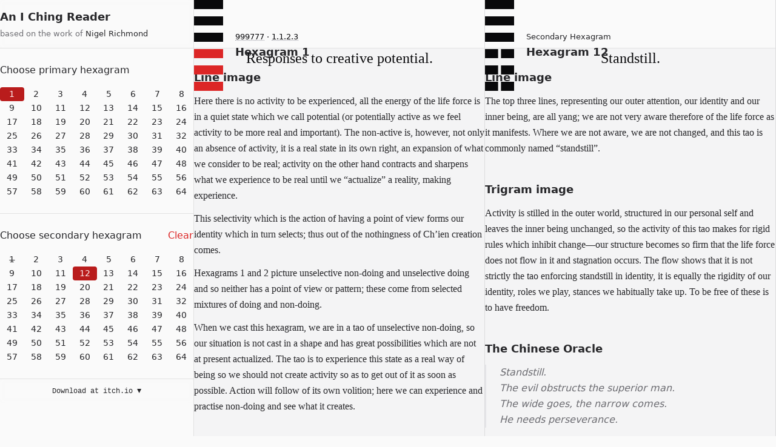

--- FILE ---
content_type: text/html; charset=utf-8
request_url: https://iching.tools/1.1.2.3
body_size: 6758
content:
<!DOCTYPE html><html lang="en"><head><title>1.1.2.3 · Responses to creative potential.</title><link href="../styles.css" rel="stylesheet" type="text/css"/><link rel="icon" href="data:image/svg+xml,&lt;svg xmlns='http://www.w3.org/2000/svg' width='128' height='128'>
    &lt;style>
      text { fill: black }
      @media (prefers-color-scheme: dark) {
        text { fill: white; opacity: 80% }
      }
    &lt;/style>
    &lt;text y='84%' font-size='128' text-anchor='middle' x='50%'>
      ䷀
    &lt;/text>
  &lt;/svg>"/><meta name="viewport" content="width=device-width, initial-scale=1.0, viewport-fit=cover"/><meta name="description" content="An online version of Nigel Richmond’s “The I Ching Oracle”."/><meta charSet="UTF-8"/><link rel="sitemap" href="../sitemap-index.xml"/></head><body class><div class="Layout"><div class="Navigation"><div class="AppHeader"><header><a href=".." tabIndex="0">An I Ching Reader</a><small>based on the work of <a href="https://www.biroco.com/yijing/richmond.htm" target="_blank" tabIndex="0">Nigel Richmond</a></small></header></div><nav class="HnPicker" aria-labelledby="primary-hnPicker"><h2 id="primary-hnPicker"><span>Choose primary hexagram</span></h2><div class="container"><a href="../1/12" aria-current="true">1</a><a href="../2/12">2</a><a href="../3/12">3</a><a href="../4/12">4</a><a href="../5/12">5</a><a href="../6/12">6</a><a href="../7/12">7</a><a href="../8/12">8</a><a href="../9/12">9</a><a href="../10/12">10</a><a href="../11/12">11</a><a href="../12">12</a><a href="../13/12">13</a><a href="../14/12">14</a><a href="../15/12">15</a><a href="../16/12">16</a><a href="../17/12">17</a><a href="../18/12">18</a><a href="../19/12">19</a><a href="../20/12">20</a><a href="../21/12">21</a><a href="../22/12">22</a><a href="../23/12">23</a><a href="../24/12">24</a><a href="../25/12">25</a><a href="../26/12">26</a><a href="../27/12">27</a><a href="../28/12">28</a><a href="../29/12">29</a><a href="../30/12">30</a><a href="../31/12">31</a><a href="../32/12">32</a><a href="../33/12">33</a><a href="../34/12">34</a><a href="../35/12">35</a><a href="../36/12">36</a><a href="../37/12">37</a><a href="../38/12">38</a><a href="../39/12">39</a><a href="../40/12">40</a><a href="../41/12">41</a><a href="../42/12">42</a><a href="../43/12">43</a><a href="../44/12">44</a><a href="../45/12">45</a><a href="../46/12">46</a><a href="../47/12">47</a><a href="../48/12">48</a><a href="../49/12">49</a><a href="../50/12">50</a><a href="../51/12">51</a><a href="../52/12">52</a><a href="../53/12">53</a><a href="../54/12">54</a><a href="../55/12">55</a><a href="../56/12">56</a><a href="../57/12">57</a><a href="../58/12">58</a><a href="../59/12">59</a><a href="../60/12">60</a><a href="../61/12">61</a><a href="../62/12">62</a><a href="../63/12">63</a><a href="../64/12">64</a></div></nav><hr/><nav class="HnPicker" aria-labelledby="secondary-hnPicker"><h2 id="secondary-hnPicker"><span>Choose secondary hexagram</span><a href="../1">Clear</a></h2><div class="container"><a href="../1/1" aria-disabled="true" disabled>1</a><a href="../1/2">2</a><a href="../1/3">3</a><a href="../1/4">4</a><a href="../1/5">5</a><a href="../1/6">6</a><a href="../1/7">7</a><a href="../1/8">8</a><a href="../1/9">9</a><a href="../1/10">10</a><a href="../1/11">11</a><a href="../1/12" aria-current="true">12</a><a href="../1/13">13</a><a href="../1/14">14</a><a href="../1/15">15</a><a href="../1/16">16</a><a href="../1/17">17</a><a href="../1/18">18</a><a href="../1/19">19</a><a href="../1/20">20</a><a href="../1/21">21</a><a href="../1/22">22</a><a href="../1/23">23</a><a href="../1/24">24</a><a href="../1/25">25</a><a href="../1/26">26</a><a href="../1/27">27</a><a href="../1/28">28</a><a href="../1/29">29</a><a href="../1/30">30</a><a href="../1/31">31</a><a href="../1/32">32</a><a href="../1/33">33</a><a href="../1/34">34</a><a href="../1/35">35</a><a href="../1/36">36</a><a href="../1/37">37</a><a href="../1/38">38</a><a href="../1/39">39</a><a href="../1/40">40</a><a href="../1/41">41</a><a href="../1/42">42</a><a href="../1/43">43</a><a href="../1/44">44</a><a href="../1/45">45</a><a href="../1/46">46</a><a href="../1/47">47</a><a href="../1/48">48</a><a href="../1/49">49</a><a href="../1/50">50</a><a href="../1/51">51</a><a href="../1/52">52</a><a href="../1/53">53</a><a href="../1/54">54</a><a href="../1/55">55</a><a href="../1/56">56</a><a href="../1/57">57</a><a href="../1/58">58</a><a href="../1/59">59</a><a href="../1/60">60</a><a href="../1/61">61</a><a href="../1/62">62</a><a href="../1/63">63</a><a href="../1/64">64</a></div></nav><a id="bar" href="https://hexagrams.itch.io/reader" target="_blank">Download at itch.io ▼</a></div><main><article id="pa"><div class="Frontmatter"><figure><svg class="Card" aria-label="Hexagram 1"><rect width="100%" x="0" y="90%" height="10%" class="changing" rx="0" ry="0"></rect><rect width="100%" x="0" y="72%" height="10%" class="changing" rx="0" ry="0"></rect><rect width="100%" x="0" y="54%" height="10%" class="changing" rx="0" ry="0"></rect><rect width="100%" x="0" y="36%" height="10%" class="unchanging" rx="0" ry="0"></rect><rect width="100%" x="0" y="18%" height="10%" class="unchanging" rx="0" ry="0"></rect><rect width="100%" x="0" y="0%" height="10%" class="unchanging" rx="0" ry="0"></rect></svg><figcaption><small class="Notations" aria-label="Alternative notations"><a href="../999777">999777</a> · <a href="../1.1.2.3">1.1.2.3</a></small><b>Hexagram 1</b></figcaption></figure></div><h1>Responses to creative potential.</h1><div class="ArticleContent"><section><h2>Line image</h2><p>Here there is no activity to be experienced, all the energy of the life force is in a quiet state which we call potential (or potentially active as we feel activity to be more real and important). The non-active is, however, not only an absence of activity, it is a real state in its own right, an expansion of what we consider to be real; activity on the other hand contracts and sharpens what we experience to be real until we “actualize” a reality, making experience.</p><p>This selectivity which is the action of having a point of view forms our identity which in turn selects; thus out of the nothingness of Ch’ien creation comes.</p><p>Hexagrams 1 and 2 picture unselective non-doing and unselective doing and so neither has a point of view or pattern; these come from selected mixtures of doing and non-doing.</p><p>When we cast this hexagram, we are in a tao of unselective non-doing, so our situation is not cast in a shape and has great possibilities which are not at present actualized. The tao is to experience this state as a real way of being so we should not create activity so as to get out of it as soon as possible. Action will follow of its own volition; here we can experience and practise non-doing and see what it creates.</p></section><section><h2>Trigram image</h2><p>We cannot distinguish the flow of Ch’ien because there is no point of view here, which is needed to distinguish anything, yet it contains flows in their unmanifest form, or formlessness. It is like the raw material from which our world is formed, or the whole reality in which identity selects paths to travel upon.</p><p>Before we make a new path for ourselves, we will do well to savour this time in Ch’ien. We can see from the trigram flow analysis that each of our normally active-seeking functions need to relax their effort; from this silence, we may be able to hear things that our noise would otherwise obscure. In this way, Ch’ien creates without any effort and produces no stress.</p></section><section><h2>The Chinese Oracle</h2><figure class="Blockquote"><blockquote><div>The creative principle.</div><div>Sublime success.</div><div>Continuance furthers.</div></blockquote></figure></section><section><h2>Comments</h2><p>The sublime success of the creative element is its inevitability, so when we are one with this tao there is an inevitability about our actions also. Perseverance is needed in following the tao or we may think that we are creating (indeed we usually do think this) and then we try to lead events instead of following the life force with our actions. Following the tao is a constant theme of the oracle. Following creates the wholeness, leading creates the ten thousand things, but in either case we do not stand aside—we take part in creation.</p></section><section class="Manifestations"><h2>Manifestations</h2><figure class="Blockquote"><figcaption>The pattern</figcaption><blockquote><div>The creative power is ready.</div><div>Awaits your sympathy</div><div>like a new page.</div></blockquote></figure><figure class="Blockquote"><figcaption>For humans</figcaption><blockquote><div>His decision, what form evolves.</div><div>He is the king,</div><div>head of his household.</div><div>The world awaits the karma</div><div>which is his endowment.</div></blockquote></figure><figure class="Blockquote"><figcaption>In nature</figcaption><blockquote><div>The sun warms the earth.</div><div>What will grow?</div><div>Everything there is to flow</div><div>and overflow.</div></blockquote></figure><figure class="Blockquote"><figcaption>In forms we make</figcaption><blockquote><div>The form is not yet.</div><div>Riches are liquid, uncrystallized.</div><div>The state has power.</div><div>Its will is to be something.</div></blockquote></figure></section><section><h2>Changing Lines</h2><section class="Cl changing"><div class="lp_h"><h3>Line 1 goes yin</h3><small>life force shows more change</small></div><p>It is the deep emerging life force that is showing activity, so it is not yet time for us to manifest this—that will come in due course. Having deep knowing that this activity is there helps us to restrain our impatience for action, and holding this like a secret love in our heart is part of the richness of this tao.</p><figure class="Blockquote"><figcaption>The Chinese Image</figcaption><blockquote><div>Hidden dragon. Do not act.</div></blockquote></figure><p>The dragon is an ominous symbol, it is a dynamic expression of the life energy which, here, is still hidden from conscious manifestation.</p></section><div role="separator">❦</div><section class="Cl changing"><div class="lp_h"><h3>Line 2 goes yin</h3><small>intuitive feeling more active</small></div><p>Here, activity begins to show in our feelings, which are our earliest manifestation of the life force, but we need to avoid narrowing this down to action too soon; keep it open and feel, for this is the tao of creation itself and if we do not interpose with our own pattern, we are privileged to know ourselves as part of the inevitable. In practice, we keep our options open.</p><figure class="Blockquote"><figcaption>The Chinese Image</figcaption><blockquote><div>Dragon in the open. It is an advantage to see the great man.</div></blockquote></figure><p>The life energy is in the open because it is manifesting in our feeling and it benefits us to experience this widely; to see the great man is to attend to our greater awareness. In terms of the oracle greatness is always wideness, including more—it is not power.</p></section><div role="separator">❦</div><section class="Cl changing"><div class="lp_h"><h3>Line 3 goes yin</h3><small>outer world changes more</small></div><p>In the tao of the creative there is great power and when this comes to manifestation, we may feel overburdened by it if we think it is we who are doing it. This only brings on unnecessary worry, but if we remember that taking part is not taking possession, there is no danger in this line.</p><figure class="Blockquote"><figcaption>The Chinese Image</figcaption><blockquote><div>All day the superior man is busy and at night his mind is active. Danger, no error.</div></blockquote></figure><p>The day symbolizes the activity in the world and the night a withdrawal of activity to the inner. The superior man is the one who follows the tao, and the danger to him (to our following the tao) is over-involvement, yet we have to be involved. There is no dividing line here to observe, hence the danger.</p></section><div role="separator">❦</div><section class="Cl"><div class="lp_h"><h3>Line 4 goes yin</h3><small>accepting the outer state more</small></div><p>Here we interest ourselves in the inactivity of line 3 and we may be tempted to be intentionally inactive, but this is _doing_ and not in keeping with this tao of the creative doing itself. It is necessary to fall effortlessly into the activity of the creative, which is neither being active nor withholding activity.</p><figure class="Blockquote"><figcaption>The Chinese Image</figcaption><blockquote><div>To and fro on the brink of a chasm.</div><div>No error.</div></blockquote></figure><p>The chasm is this void that happens when we discount ourselves, trying not to _do_. Here we hesitate to relax because we feel the need to control even our inactivity. Identity feels threatened by not _doing_ and this is part of its nature, not an error or failure on our part.</p></section><div role="separator">❦</div><section class="Cl"><div class="lp_h"><h3>Line 5 goes yin</h3><small>more awareness of intuition</small></div><p>Here we are identifying ourselves with unchanging feeling (line 2). We have difficulty in identifying with the non-active as there seems to be nothing there.</p><figure class="Blockquote"><figcaption>The Chinese Image</figcaption><blockquote><div>Dragons flying in the heaven.</div><div>It is an advantage to see the great man.</div></blockquote></figure><p>Dragons are the flow of earth energy—things we normally identify with—and here our identifications are out of place unless heaven itself (Ch’ien) can be felt.</p></section><div role="separator">❦</div><section class="Cl"><div class="lp_h"><h3>Line 6 goes yin</h3><small>our inner being accepts more</small></div><p>To accept ourselves as the life force and tao is to confuse ourselves with the whole—in the tao of the creative we then think we are the creators.</p><figure class="Blockquote"><figcaption>The Chinese Image</figcaption><blockquote><div>Arrogant dragon. Regret.</div></blockquote></figure><p>It is particularly contrary to this tao for us to take charge of things. We are then deprived of the experience of the creative itself; we only experience ourselves.</p></section></section></div></article><article id="sa"><div class="Frontmatter"><figure><svg class="Card" aria-label="Hexagram 12"><rect x="0" width="45%" y="90%" height="10%" class="unchanging" rx="0" ry="0"></rect><rect x="55%" width="45%" y="90%" height="10%" class="unchanging" rx="0" ry="0"></rect><rect x="0" width="45%" y="72%" height="10%" class="unchanging" rx="0" ry="0"></rect><rect x="55%" width="45%" y="72%" height="10%" class="unchanging" rx="0" ry="0"></rect><rect x="0" width="45%" y="54%" height="10%" class="unchanging" rx="0" ry="0"></rect><rect x="55%" width="45%" y="54%" height="10%" class="unchanging" rx="0" ry="0"></rect><rect width="100%" x="0" y="36%" height="10%" class="unchanging" rx="0" ry="0"></rect><rect width="100%" x="0" y="18%" height="10%" class="unchanging" rx="0" ry="0"></rect><rect width="100%" x="0" y="0%" height="10%" class="unchanging" rx="0" ry="0"></rect></svg><figcaption><small>Secondary Hexagram</small><b>Hexagram 12</b></figcaption></figure></div><h1>Standstill.</h1><div class="ArticleContent"><section><h2>Line image</h2><p>The top three lines, representing our outer attention, our identity and our inner being, are all yang; we are not very aware therefore of the life force as it manifests. Where we are not aware, we are not changed, and this tao is commonly named “standstill”.</p></section><section><h2>Trigram image</h2><p>Activity is stilled in the outer world, structured in our personal self and leaves the inner being unchanged, so the activity of this tao makes for rigid rules which inhibit change—our structure becomes so firm that the life force does not flow in it and stagnation occurs. The flow shows that it is not strictly the tao enforcing standstill in identity, it is equally the rigidity of our identity, roles we play, stances we habitually take up. To be free of these is to have freedom.</p></section><section><h2>The Chinese Oracle</h2><figure class="Blockquote"><blockquote><div>Standstill.</div><div>The evil obstructs the superior man.</div><div>The wide goes, the narrow comes.</div><div>He needs perseverance.</div></blockquote></figure></section><section><h2>Comments</h2><p>The narrowing of awareness in this tao cannot but obstruct the superior man, for he is our aspect of widening awareness. Becoming aware of our unawareness, which is persevering with being in our circumstances, makes this a constructive experience.</p></section><section class="Manifestations"><h2>Manifestations</h2><figure class="Blockquote"><figcaption>The pattern</figcaption><blockquote><div>Separation between the potential</div><div>and the field of activity</div><div>is standstill of flow.</div></blockquote></figure><figure class="Blockquote"><figcaption>For humans</figcaption><blockquote><div>How does he steer his boat</div><div>when there is no wind?</div><div>He does not blow on the sail,</div><div>he contemplates the stillness</div><div>and how it strengthens him.</div></blockquote></figure><figure class="Blockquote"><figcaption>In nature</figcaption><blockquote><div>When the sun</div><div>sinks behind the mountain</div><div>the earth sleeps.</div></blockquote></figure><figure class="Blockquote"><figcaption>In forms we make</figcaption><blockquote><div>When he raises laws</div><div>between the good and the bad</div><div>he imprisons rebirth.</div></blockquote></figure></section><section><h2>Changing Lines</h2><section class="Cl"><div class="lp_h"><h3>Line 1 goes yang</h3><small>life force shows less change</small></div><p>The ignoring of activity shown by lines 4, 5, and 6 results in silence; so the manifesting life force seems to disappear.</p><figure class="Blockquote"><figcaption>The Chinese Image</figcaption><blockquote><div>When grass is pulled up</div><div>earth comes with it.</div><div>Perseverance brings good fortune.</div></blockquote></figure><p>The activity of the life force is attached to our ability to react to it, or so it seems to our experience, so we need to keep going about our business. We have no way to directly influence the karma of our inner being; our ignoring needs to be as it is and will then change.</p></section><div role="separator">❦</div><section class="Cl"><div class="lp_h"><h3>Line 2 goes yang</h3><small>intuitive feeling less active</small></div><p>In line 2 we interpret the life force in feeling, and in this tao of ignorance of the life force, we easily lose our ability to interpret it. In this moving line this happens and our narrower desiring mode of being is favoured by it; we feel that reality needs to be made what we desire (better) and we work for this, but this means that in this tao of experiencing our separation from the flow of the tao, we replace this experience with our desire and striving.</p><figure class="Blockquote"><figcaption>The Chinese Image</figcaption><blockquote><div>Fortune now favours the mean,</div><div>but the superior man looks to the stagnation to create success.</div></blockquote></figure><p>Our wide-seeing (superior) aspect can see that experiences such as this which distress our identified aspect are necessary and also wholesome.</p></section><div role="separator">❦</div><section class="Cl"><div class="lp_h"><h3>Line 3 goes yang</h3><small>outer world changes less</small></div><p>In this situation where we are not aware of the energy flowing from inner to outer we cease to act; this shows that we do not take account of activities outside our immediate awareness and we take the standstill as being our own responsibility—this in turn makes us feel blame for what is happening.</p><figure class="Blockquote"><figcaption>The Chinese Image</figcaption><blockquote><div>He hides his shame of purposes.</div></blockquote></figure><p>Blaming ourselves is a point of view we have adopted; blaming is not accepting.</p></section><div role="separator">❦</div><section class="Cl"><div class="lp_h"><h3>Line 4 goes yin</h3><small>accepting the outer state more</small></div><p>Here identity opens itself to what is going on around it in the outside world and we become aware of the effects of our involvement there. We see that we act even when we are not aware, acting out of our greater self, and that we can simply follow this with our conscious identity.</p><figure class="Blockquote"><figcaption>The Chinese Image</figcaption><blockquote><div>To act from the highest is without error and his companions share the blessing.</div></blockquote></figure><p>In an inner interpretation the companions here are our separate parts of identity. The wider our view of reality becomes, the more our various aspects can take part and become a whole.</p></section><div role="separator">❦</div><section class="Cl"><div class="lp_h"><h3>Line 5 goes yin</h3><small>more awareness of intuition</small></div><p>Here we become aware of our intuitive feelings, and as these are active (line 2) we become aware of the activity of the life force. The characteristic of this tao is our lack of flow due to a lack of awareness, so this move towards feeling opens the identity to possibilities of flow once more.</p><figure class="Blockquote"><figcaption>The Chinese Image</figcaption><blockquote><div>Standstill is giving way.</div><div>There is still danger needing attention like the binding of mulberry shoots.</div></blockquote></figure><p>The danger is of taking the flow to be our own and so still not opening ourselves to wider reality. The image of mulberry shoots probably arises out of the habit of mulberry bark to form sprouting burrs which take the strength from the tree; these were then bound tightly to contain them. In the same way, we need to strongly contain the urge to define and take possession of our feelings now or we will remain as separate as ever.</p></section><div role="separator">❦</div><section class="Cl"><div class="lp_h"><h3>Line 6 goes yin</h3><small>our inner being accepts more</small></div><p>As our being becomes one with the active emerging life force (line 1) the cycle is completed and we flow once again, released from our isolate position of unawareness.</p><figure class="Blockquote"><figcaption>The Chinese Image</figcaption><blockquote><div>Standstill is finished and a joyful flow takes its place.</div></blockquote></figure></section></section></div></article><article id="na"><div class="Frontmatter"><figure><svg class="Card" aria-label="Hexagram 1"><rect width="100%" x="0" y="90%" height="10%" class="unchanging" rx="0" ry="0"></rect><rect width="100%" x="0" y="72%" height="10%" class="unchanging" rx="0" ry="0"></rect><rect width="100%" x="0" y="54%" height="10%" class="unchanging" rx="0" ry="0"></rect><rect width="100%" x="0" y="36%" height="10%" class="unchanging" rx="0" ry="0"></rect><rect width="100%" x="0" y="18%" height="10%" class="unchanging" rx="0" ry="0"></rect><rect width="100%" x="0" y="0%" height="10%" class="unchanging" rx="0" ry="0"></rect></svg><figcaption><small>Nuclear Hexagram</small><b>Hexagram 1</b></figcaption></figure></div><h1>Responses to creative potential.</h1><div class="ArticleContent"><section><h2>Line image</h2><p>Here there is no activity to be experienced, all the energy of the life force is in a quiet state which we call potential (or potentially active as we feel activity to be more real and important). The non-active is, however, not only an absence of activity, it is a real state in its own right, an expansion of what we consider to be real; activity on the other hand contracts and sharpens what we experience to be real until we “actualize” a reality, making experience.</p><p>This selectivity which is the action of having a point of view forms our identity which in turn selects; thus out of the nothingness of Ch’ien creation comes.</p><p>Hexagrams 1 and 2 picture unselective non-doing and unselective doing and so neither has a point of view or pattern; these come from selected mixtures of doing and non-doing.</p><p>When we cast this hexagram, we are in a tao of unselective non-doing, so our situation is not cast in a shape and has great possibilities which are not at present actualized. The tao is to experience this state as a real way of being so we should not create activity so as to get out of it as soon as possible. Action will follow of its own volition; here we can experience and practise non-doing and see what it creates.</p></section><section><h2>Trigram image</h2><p>We cannot distinguish the flow of Ch’ien because there is no point of view here, which is needed to distinguish anything, yet it contains flows in their unmanifest form, or formlessness. It is like the raw material from which our world is formed, or the whole reality in which identity selects paths to travel upon.</p><p>Before we make a new path for ourselves, we will do well to savour this time in Ch’ien. We can see from the trigram flow analysis that each of our normally active-seeking functions need to relax their effort; from this silence, we may be able to hear things that our noise would otherwise obscure. In this way, Ch’ien creates without any effort and produces no stress.</p></section><section><h2>The Chinese Oracle</h2><figure class="Blockquote"><blockquote><div>The creative principle.</div><div>Sublime success.</div><div>Continuance furthers.</div></blockquote></figure></section><section><h2>Comments</h2><p>The sublime success of the creative element is its inevitability, so when we are one with this tao there is an inevitability about our actions also. Perseverance is needed in following the tao or we may think that we are creating (indeed we usually do think this) and then we try to lead events instead of following the life force with our actions. Following the tao is a constant theme of the oracle. Following creates the wholeness, leading creates the ten thousand things, but in either case we do not stand aside—we take part in creation.</p></section><section class="Manifestations"><h2>Manifestations</h2><figure class="Blockquote"><figcaption>The pattern</figcaption><blockquote><div>The creative power is ready.</div><div>Awaits your sympathy</div><div>like a new page.</div></blockquote></figure><figure class="Blockquote"><figcaption>For humans</figcaption><blockquote><div>His decision, what form evolves.</div><div>He is the king,</div><div>head of his household.</div><div>The world awaits the karma</div><div>which is his endowment.</div></blockquote></figure><figure class="Blockquote"><figcaption>In nature</figcaption><blockquote><div>The sun warms the earth.</div><div>What will grow?</div><div>Everything there is to flow</div><div>and overflow.</div></blockquote></figure><figure class="Blockquote"><figcaption>In forms we make</figcaption><blockquote><div>The form is not yet.</div><div>Riches are liquid, uncrystallized.</div><div>The state has power.</div><div>Its will is to be something.</div></blockquote></figure></section><section><h2>Changing Lines</h2><section class="Cl"><div class="lp_h"><h3>Line 1 goes yin</h3><small>life force shows more change</small></div><p>It is the deep emerging life force that is showing activity, so it is not yet time for us to manifest this—that will come in due course. Having deep knowing that this activity is there helps us to restrain our impatience for action, and holding this like a secret love in our heart is part of the richness of this tao.</p><figure class="Blockquote"><figcaption>The Chinese Image</figcaption><blockquote><div>Hidden dragon. Do not act.</div></blockquote></figure><p>The dragon is an ominous symbol, it is a dynamic expression of the life energy which, here, is still hidden from conscious manifestation.</p></section><div role="separator">❦</div><section class="Cl"><div class="lp_h"><h3>Line 2 goes yin</h3><small>intuitive feeling more active</small></div><p>Here, activity begins to show in our feelings, which are our earliest manifestation of the life force, but we need to avoid narrowing this down to action too soon; keep it open and feel, for this is the tao of creation itself and if we do not interpose with our own pattern, we are privileged to know ourselves as part of the inevitable. In practice, we keep our options open.</p><figure class="Blockquote"><figcaption>The Chinese Image</figcaption><blockquote><div>Dragon in the open. It is an advantage to see the great man.</div></blockquote></figure><p>The life energy is in the open because it is manifesting in our feeling and it benefits us to experience this widely; to see the great man is to attend to our greater awareness. In terms of the oracle greatness is always wideness, including more—it is not power.</p></section><div role="separator">❦</div><section class="Cl"><div class="lp_h"><h3>Line 3 goes yin</h3><small>outer world changes more</small></div><p>In the tao of the creative there is great power and when this comes to manifestation, we may feel overburdened by it if we think it is we who are doing it. This only brings on unnecessary worry, but if we remember that taking part is not taking possession, there is no danger in this line.</p><figure class="Blockquote"><figcaption>The Chinese Image</figcaption><blockquote><div>All day the superior man is busy and at night his mind is active. Danger, no error.</div></blockquote></figure><p>The day symbolizes the activity in the world and the night a withdrawal of activity to the inner. The superior man is the one who follows the tao, and the danger to him (to our following the tao) is over-involvement, yet we have to be involved. There is no dividing line here to observe, hence the danger.</p></section><div role="separator">❦</div><section class="Cl"><div class="lp_h"><h3>Line 4 goes yin</h3><small>accepting the outer state more</small></div><p>Here we interest ourselves in the inactivity of line 3 and we may be tempted to be intentionally inactive, but this is _doing_ and not in keeping with this tao of the creative doing itself. It is necessary to fall effortlessly into the activity of the creative, which is neither being active nor withholding activity.</p><figure class="Blockquote"><figcaption>The Chinese Image</figcaption><blockquote><div>To and fro on the brink of a chasm.</div><div>No error.</div></blockquote></figure><p>The chasm is this void that happens when we discount ourselves, trying not to _do_. Here we hesitate to relax because we feel the need to control even our inactivity. Identity feels threatened by not _doing_ and this is part of its nature, not an error or failure on our part.</p></section><div role="separator">❦</div><section class="Cl"><div class="lp_h"><h3>Line 5 goes yin</h3><small>more awareness of intuition</small></div><p>Here we are identifying ourselves with unchanging feeling (line 2). We have difficulty in identifying with the non-active as there seems to be nothing there.</p><figure class="Blockquote"><figcaption>The Chinese Image</figcaption><blockquote><div>Dragons flying in the heaven.</div><div>It is an advantage to see the great man.</div></blockquote></figure><p>Dragons are the flow of earth energy—things we normally identify with—and here our identifications are out of place unless heaven itself (Ch’ien) can be felt.</p></section><div role="separator">❦</div><section class="Cl"><div class="lp_h"><h3>Line 6 goes yin</h3><small>our inner being accepts more</small></div><p>To accept ourselves as the life force and tao is to confuse ourselves with the whole—in the tao of the creative we then think we are the creators.</p><figure class="Blockquote"><figcaption>The Chinese Image</figcaption><blockquote><div>Arrogant dragon. Regret.</div></blockquote></figure><p>It is particularly contrary to this tao for us to take charge of things. We are then deprived of the experience of the creative itself; we only experience ourselves.</p></section></section></div></article></main></div></body></html>

--- FILE ---
content_type: text/css; charset=utf-8
request_url: https://iching.tools/styles.css
body_size: 4267
content:
*,:before,:after{box-sizing:border-box;border:0 solid transparent}html{-webkit-text-size-adjust:100%;tab-size:4;line-height:1.5;font-family:var(--font-sans)}body{line-height:inherit;margin:0}hr{color:inherit;border-top-width:1px;height:0}abbr:where([title]){-webkit-text-decoration:underline dotted;text-decoration:underline dotted}h1,h2,h3,h4,h5,h6{font-size:inherit;font-weight:inherit}a{color:inherit;-webkit-text-decoration:inherit;text-decoration:inherit}b,strong{font-weight:bolder}code,kbd,samp,pre{font-family:var(--font-mono);font-size:1em}small{font-size:80%}sub,sup{vertical-align:baseline;font-size:75%;line-height:0;position:relative}sub{bottom:-.25em}sup{top:-.5em}table{text-indent:0;border-color:inherit;border-collapse:collapse}button,input,optgroup,select,textarea{font-feature-settings:inherit;font-variation-settings:inherit;font-family:inherit;font-size:100%;font-weight:inherit;line-height:inherit;color:inherit;margin:0;padding:0}button,select{text-transform:none}button{-webkit-appearance:button;background-color:transparent;background-image:none}[type=button]{-webkit-appearance:button;background-color:transparent;background-image:none}[type=reset]{-webkit-appearance:button;background-color:transparent;background-image:none}[type=submit]{-webkit-appearance:button;background-color:transparent;background-image:none}:-moz-focusring{outline:auto}:-moz-ui-invalid{box-shadow:none}progress{vertical-align:baseline}::-webkit-inner-spin-button{height:auto}::-webkit-outer-spin-button{height:auto}[type=search]{-webkit-appearance:textfield;outline-offset:-2px}::-webkit-search-decoration{-webkit-appearance:none}::-webkit-file-upload-button{-webkit-appearance:button;font:inherit}summary{display:list-item}blockquote,dl,dd,h1,h2,h3,h4,h5,h6,hr,figure,p,pre{margin:0}fieldset{margin:0;padding:0}legend{padding:0}ol,ul,menu{margin:0;padding:0;list-style:none}dialog{padding:0}textarea{resize:vertical}input::-webkit-input-placeholder{opacity:1;color:#9ca3af}input::-ms-input-placeholder{opacity:1;color:#9ca3af}input::placeholder{opacity:1;color:#9ca3af}textarea::-webkit-input-placeholder{opacity:1;color:#9ca3af}textarea::-ms-input-placeholder{opacity:1;color:#9ca3af}textarea::placeholder{opacity:1;color:#9ca3af}button,[role=button]{cursor:pointer}:disabled{cursor:default}img,svg,video,canvas,audio,iframe,embed,object{vertical-align:middle;display:block}img,video{max-width:100%;height:auto}[hidden]{display:none}:root{--blur-none:0;--blur-sm:4px;--blur-base:8px;--blur-md:12px;--blur-lg:16px;--blur-xl:24px;--blur-2xl:40px;--blur-3xl:64px;--border-base:1px;--border-0:0px;--border-2:2px;--border-4:4px;--border-8:8px;--white:255 255 255;--black:0 0 0;--zinc-50:250 250 250;--zinc-100:244 244 245;--zinc-200:228 228 231;--zinc-300:212 212 216;--zinc-400:161 161 170;--zinc-500:113 113 122;--zinc-600:82 82 91;--zinc-700:63 63 70;--zinc-800:39 39 42;--zinc-900:24 24 27;--zinc-950:9 9 11;--red-50:254 242 242;--red-100:254 226 226;--red-200:254 202 202;--red-300:252 165 165;--red-400:248 113 113;--red-500:239 68 68;--red-600:220 38 38;--red-700:185 28 28;--red-800:153 27 27;--red-900:127 29 29;--red-950:69 10 10;--yellow-50:254 252 232;--yellow-100:254 249 195;--yellow-200:254 240 138;--yellow-300:253 224 71;--yellow-400:250 204 21;--yellow-500:234 179 8;--yellow-600:202 138 4;--yellow-700:161 98 7;--yellow-800:133 77 14;--yellow-900:113 63 18;--yellow-950:66 32 6;--font-sans:ui-sans-serif,system-ui,-apple-system,BlinkMacSystemFont,"Segoe UI",Roboto,"Helvetica Neue",Arial,"Noto Sans",sans-serif,"Apple Color Emoji","Segoe UI Emoji","Segoe UI Symbol","Noto Color Emoji";--font-serif:"Iowan Old Style","Palatino Linotype","URW Palladio L",P052,ui-serif,Georgia,Cambria,"Times New Roman",Times,serif;--font-mono:ui-monospace,SFMono-Regular,Menlo,Monaco,Consolas,"Liberation Mono","Courier New",monospace;--text-xs:.75rem;--text-sm:.875rem;--text-base:1rem;--text-lg:1.125rem;--text-xl:1.25rem;--text-2xl:1.5rem;--text-3xl:1.875rem;--text-4xl:2.25rem;--text-5xl:3rem;--text-6xl:3.75rem;--text-7xl:4.5rem;--text-8xl:6rem;--text-9xl:8rem;--leading-xs:1rem;--leading-sm:1.25rem;--leading-base:1.5rem;--leading-lg:1.75rem;--leading-xl:1.75rem;--leading-2xl:2rem;--leading-3xl:2.25rem;--leading-4xl:2.5rem;--leading-5xl:1;--leading-6xl:1;--leading-7xl:1;--leading-8xl:1;--leading-9xl:1;--leading-none:1;--leading-tight:1.25;--leading-snug:1.375;--leading-normal:1.5;--leading-relaxed:1.625;--leading-loose:2;--leading-3:.75rem;--leading-4:1rem;--leading-5:1.25rem;--leading-6:1.5rem;--leading-7:1.75rem;--leading-8:2rem;--leading-9:2.25rem;--leading-10:2.5rem;--weight-thin:100;--weight-extralight:200;--weight-light:300;--weight-normal:400;--weight-medium:500;--weight-semibold:600;--weight-bold:700;--weight-extrabold:800;--weight-black:900;--radius-none:0px;--radius-sm:.125rem;--radius-base:.25rem;--radius-md:.375rem;--radius-lg:.5rem;--radius-xl:.75rem;--radius-2xl:1rem;--radius-3xl:1.5rem;--radius-full:100000px;--radius-blob-1:30% 70% 70% 30%/53% 30% 70% 47%;--radius-blob-2:53% 47% 34% 66%/63% 46% 54% 37%;--radius-blob-3:37% 63% 56% 44%/49% 56% 44% 51%;--radius-blob-4:63% 37% 37% 63%/43% 37% 63% 57%;--radius-blob-5:49% 51% 48% 52%/57% 44% 56% 43%;--box-shadow-sm:0 1px 2px 0 rgba(0,0,0,.05);--box-shadow-base:0 1px 3px 0 rgba(0,0,0,.1),0 1px 2px -1px rgba(0,0,0,.1);--box-shadow-md:0 4px 6px -1px rgba(0,0,0,.1),0 2px 4px -2px rgba(0,0,0,.1);--box-shadow-lg:0 10px 15px -3px rgba(0,0,0,.1),0 4px 6px -4px rgba(0,0,0,.1);--box-shadow-xl:0 20px 25px -5px rgba(0,0,0,.1),0 8px 10px -6px rgba(0,0,0,.1);--box-shadow-2xl:0 25px 50px -12px rgba(0,0,0,.25);--box-shadow-inner:inset 0 2px 4px 0 rgba(0,0,0,.05);--box-shadow-none:none;--size-0:0px;--size-px:1px;--size-0h:.125rem;--size-1:.25rem;--size-1h:.375rem;--size-2:.5rem;--size-2h:.625rem;--size-3:.75rem;--size-3h:.875rem;--size-4:1rem;--size-5:1.25rem;--size-6:1.5rem;--size-7:1.75rem;--size-8:2rem;--size-9:2.25rem;--size-10:2.5rem;--size-11:2.75rem;--size-12:3rem;--size-14:3.5rem;--size-16:4rem;--size-20:5rem;--size-24:6rem;--size-28:7rem;--size-32:8rem;--size-36:9rem;--size-40:10rem;--size-44:11rem;--size-48:12rem;--size-52:13rem;--size-56:14rem;--size-60:15rem;--size-64:16rem;--size-72:18rem;--size-80:20rem;--size-96:24rem;--bg-color:rgb(var(--zinc-50)/90%);--bg-color-dark:rgb(var(--zinc-950)/90%);--bg-secondary:rgba(var(--zinc-100)/100%);--bg-secondary-dark:rgba(var(--zinc-950)/100%);--bg-hover:rgb(var(--zinc-900)/10%);--bg-hover-dark:rgb(var(--zinc-50)/10%);--bg-selected:rgb(var(--red-700));--bg-selected-text:rgb(var(--red-50));--bg-selected-dark:rgb(var(--yellow-500));--bg-selected-text-dark:rgb(var(--yellow-950));--border-color:rgb(var(--zinc-900)/10%);--border-color-dark:rgb(var(--zinc-50)/10%);--border-color-hover:rgb(var(--zinc-900)/80%);--border-color-hover-dark:rgb(var(--zinc-50)/80%);--text-heading:rgb(var(--zinc-950));--text-heading-dark:rgb(var(--zinc-300));--text-primary:rgb(var(--zinc-800));--text-primary-dark:rgb(var(--zinc-200)/75%);--text-secondary:rgb(var(--zinc-700)/75%);--text-secondary-dark:rgb(var(--zinc-400)/75%);--text-highlight:rgb(var(--red-600));--text-highlight-dark:rgb(var(--yellow-500));--container-padding:var(--size-5);--h2-weight:var(--weight-medium);--sidebar-width:var(--size-80);--z-breakpoints:50;--z-frontmatter:50}html{font-size:16px;font-family:var(--font-sans)}body{background-color:rgb(var(--zinc-50));color:var(--text-primary);overflow:hidden}@media (prefers-color-scheme:dark){body{background-color:rgb(var(--zinc-950));color:var(--text-primary-dark)}}hr{border-style:solid;border-color:var(--border-color)}@media (prefers-color-scheme:dark){hr{border-color:var(--border-color-dark)}}a:hover{text-decoration:underline}:focus{box-shadow:0 0 0 var(--border-2)var(--bg-selected);outline:none}@media (prefers-color-scheme:dark){:focus{box-shadow:0 0 0 var(--border-2)var(--bg-selected-dark)}}h2{font-weight:var(--h2-weight);color:var(--text-primary)}@media (prefers-color-scheme:dark){h2{color:var(--text-primary-dark)}}.root{width:100dvw;height:100dvh}.root>.Layout{width:var(--size-80);gap:var(--size-6);align-content:center;height:100%;margin:0 auto;display:grid}body:not(.root)>.Layout{grid-auto-flow:column;grid-template-columns:var(--sidebar-width);scroll-snap-type:x mandatory;grid-auto-columns:100dvw;width:100dvw;height:100dvh;display:grid;position:relative;overflow-x:scroll;overflow-y:hidden}body:not(.root)>.Layout main{display:contents}@media (min-width:640px){body:not(.root)>.Layout{scroll-snap-type:none;grid-auto-columns:calc(100% - var(--sidebar-width))}}@media (min-width:1024px){body:not(.root)>.Layout{grid-auto-columns:calc(50% - calc(var(--sidebar-width)/2))}}@media (min-width:1536px){body:not(.root)>.Layout{grid-auto-columns:calc(calc(100%/3) - calc(var(--sidebar-width)/3))}}.HnPicker{gap:var(--size-4);padding-inline:var(--size-6);display:grid}.HnPicker .container{isolation:isolate;padding-inline:var(--size-3);grid-template-columns:repeat(8,1fr);display:grid}.HnPicker h2{justify-content:space-between;display:flex}.HnPicker h2 a{color:var(--text-highlight)}@media (prefers-color-scheme:dark){.HnPicker h2 a{color:var(--text-highlight-dark)}}article#pa{z-index:40}article#sa{z-index:30}article#na{z-index:20}article{scroll-snap-align:center;padding-bottom:var(--size-20);border-right-width:var(--border-base);border-style:solid;border-color:var(--border-color);background-color:var(--bg-secondary);font-size:var(--text-base);line-height:var(--leading-relaxed);overflow-y:scroll}@media (min-width:640px){article{scroll-snap-align:none;position:-webkit-sticky;position:sticky;right:0}}@media (prefers-color-scheme:dark){article{border-color:var(--border-color-dark);background-color:var(--bg-secondary-dark);border-right:var(--border-base)solid var(--border-color-dark)}}article h1{padding-inline:var(--size-4);padding-block:var(--size-12);font-family:var(--font-serif);font-size:var(--text-2xl);text-align:center;line-height:var(--leading-snug);color:var(--text-heading)}@media (prefers-color-scheme:dark){article h1{color:var(--text-heading-dark)}}.Frontmatter{height:var(--size-20);-webkit-backdrop-filter:blur(var(--blur-sm));backdrop-filter:blur(var(--blur-sm));background-color:rgb(var(--zinc-50)/95%);border-bottom-width:var(--border-base);border-style:solid;border-color:var(--border-color);z-index:var(--z-frontmatter);align-items:center;display:grid;position:-webkit-sticky;position:sticky;top:0}@media (prefers-color-scheme:dark){.Frontmatter{border-color:var(--border-color-dark);background-color:rgb(var(--zinc-950)/90%)}}.Frontmatter figure{padding-inline:var(--size-4);padding-block:var(--size-4);grid-template-columns:var(--size-12)auto;gap:var(--size-5);grid-auto-flow:column;align-items:center;display:grid}.Frontmatter figure figcaption{gap:var(--size-2h);display:grid}.Frontmatter figure figcaption>*{line-height:1}.Frontmatter figure figcaption b{font-size:var(--text-lg);font-weight:var(--weight-semibold)}.Navigation{gap:var(--size-6);scroll-snap-align:start;z-index:50;background-color:var(--bg-color);-webkit-backdrop-filter:blur(var(--blur-sm));backdrop-filter:blur(var(--blur-sm));border-right:var(--border-base)solid var(--border-color);align-content:flex-start;display:grid;position:-webkit-sticky;position:sticky;overflow-x:hidden;overflow-y:scroll}@media (prefers-color-scheme:dark){.Navigation{background-color:var(--bg-color-dark);border-color:var(--border-color-dark)}}@media (min-width:640px){.Navigation{left:0}}[role=separator]{padding-block:var(--size-6);text-align:center;font-size:var(--text-2xl)}.Cl .Blockquote{margin-left:var(--size-5);padding-block:var(--size-3)}.Cl p{padding-left:var(--size-3)}.Cl .lp_h{padding-bottom:var(--size-1);display:grid}.Cl h3{font-family:var(--font-sans);font-weight:var(--weight-semibold);font-size:var(--text-base)}.Cl.changing h3{color:var(--text-highlight)}@media (prefers-color-scheme:dark){.Cl.changing h3{color:var(--text-highlight-dark)}}.Cl small{font-family:var(--font-sans)}#bar{height:var(--size-10);border-top-width:var(--border-base);border-style:solid;border-color:var(--border-color);font-size:var(--text-xs);font-family:var(--font-mono);color:rgb(var(--text-primary)/90%);background-color:var(--bg-color);-webkit-backdrop-filter:blur(var(--blur-sm));backdrop-filter:blur(var(--blur-sm));align-content:center;justify-content:center;width:100%;margin:0 auto;display:grid;position:-webkit-sticky;position:sticky;bottom:0}#bar:focus{box-shadow:none}@media (prefers-color-scheme:dark){#bar{color:var(--bg-selected-dark);background-color:var(--bg-color-dark);border-color:var(--border-color-dark)}}.ArticleContent{gap:var(--size-10);padding-inline:var(--size-12);max-width:48ch;margin:0 auto;display:grid}.HnPicker .container a{aspect-ratio:1;border-radius:var(--radius-base);border-width:var(--border-base);font-size:var(--text-sm);border-style:solid;border-color:transparent;align-items:center;justify-items:center;display:grid}.HnPicker .container a:focus{z-index:1;text-decoration:underline}.HnPicker .container a:hover{background-color:var(--bg-hover);text-decoration:underline}@media (prefers-color-scheme:dark){.HnPicker .container a:hover{background-color:var(--bg-hover-dark)}}.HnPicker .container a[aria-disabled]{cursor:not-allowed;pointer-events:none;text-decoration-line:line-through}.HnPicker .container a[aria-current]{background-color:var(--bg-selected);color:var(--bg-selected-text)}@media (prefers-color-scheme:dark){.HnPicker .container a[aria-current]{background-color:var(--bg-selected-dark);color:var(--bg-selected-text-dark)}}.AppHeader{-webkit-backdrop-filter:blur(var(--blur-sm));backdrop-filter:blur(var(--blur-sm));height:var(--size-20);border-style:solid;border-color:var(--border-color);border-bottom-width:var(--border-base);z-index:51;background-color:var(--bg-color);align-content:center;display:grid;position:-webkit-sticky;position:sticky;top:0}@media (prefers-color-scheme:dark){.AppHeader{background-color:var(--bg-color-dark);border-color:var(--border-color-dark)}}.AppHeader header{gap:var(--size-1);padding-inline:var(--container-padding);display:grid}.AppHeader header>a{font-size:var(--text-lg);line-height:var(--leading-lg);font-weight:var(--weight-bold)}.AppHeader small{color:var(--text-secondary)}@media (prefers-color-scheme:dark){.AppHeader small{color:var(--text-secondary-dark)}}.AppHeader small a{color:var(--text-primary)}@media (prefers-color-scheme:dark){.AppHeader small a{color:var(--text-primary-dark)}}.AppHeader small a:hover{text-decoration:underline}svg.Card{aspect-ratio:1;width:100%}figure.Blockquote{gap:var(--size-2);padding-block:var(--size-1);display:grid;position:relative}figure.Blockquote:after{content:"";width:var(--size-0h);background-color:rgb(var(--zinc-200));height:100%;position:absolute;top:0;left:0}@media (prefers-color-scheme:dark){figure.Blockquote:after{background-color:rgb(var(--zinc-700))}}figure.Blockquote figcaption{padding-left:var(--size-6);font-family:var(--font-sans);font-weight:var(--weight-medium);font-size:var(--text-base);color:var(--text-primary)}@media (prefers-color-scheme:dark){figure.Blockquote figcaption{color:var(--text-primary-dark)}}figure.Blockquote blockquote{font-family:var(--font-sans);font-weight:var(--weight-normal);font-size:var(--text-base);line-height:var(--leading-relaxed);padding-left:var(--size-6);color:var(--text-secondary);font-style:italic;display:grid}@media (prefers-color-scheme:dark){figure.Blockquote blockquote{color:var(--text-secondary-dark)}}#bp{z-index:var(--z-breakpoints);bottom:var(--size-3);right:var(--size-3);height:var(--size-7);width:var(--size-7);display:grid;position:fixed}#bp>div{border-radius:var(--radius-full);background-color:var(--bg-selected);font-size:var(--text-xs);font-family:var(--font-mono);color:rgb(var(--white));align-items:center;justify-items:center;width:100%;height:100%;display:none;position:absolute;top:0;left:0}@media (max-width:419.999px){#bp #base{display:grid}}@media (min-width:420px){#bp #xs{display:grid}}@media (min-width:640px){#bp #sm{display:grid}}@media (min-width:768px){#bp #md{display:grid}}@media (min-width:1024px){#bp #lg{display:grid}}@media (min-width:1280px){#bp #xl{display:grid}}@media (min-width:1536px){#bp #xxl{display:grid}}.Notations a{color:var(--text-heading);-webkit-text-decoration:underline dotted;text-decoration:underline dotted;-webkit-text-decoration-color:rgb(var(--zinc-400));text-decoration-color:rgb(var(--zinc-400));text-underline-offset:var(--size-1)}.Notations a:hover{text-decoration-style:solid}@media (prefers-color-scheme:dark){.Notations a{-webkit-text-decoration-color:rgb(var(--zinc-600));text-decoration-color:rgb(var(--zinc-600));color:var(--text-heading-dark)}}svg.Card rect.changing{fill:rgb(var(--red-600))}@media (prefers-color-scheme:dark){svg.Card rect.changing{fill:rgb(var(--yellow-500))}}svg.Card rect.unchanging{fill:rgb(var(--zinc-950))}@media (prefers-color-scheme:dark){svg.Card rect.unchanging{fill:rgb(var(--zinc-500))}}.ArticleContent section{gap:var(--size-3);font-family:var(--font-serif);display:grid}.ArticleContent section.Manifestations{gap:var(--size-5)}.ArticleContent section.Manifestations figure:not(:last-child){padding-bottom:var(--size-3)}.ArticleContent h2{font-family:var(--font-sans);font-size:var(--text-lg);font-weight:var(--weight-semibold);-webkit-font-smoothing:antialiased;-moz-osx-font-smoothing:grayscale}